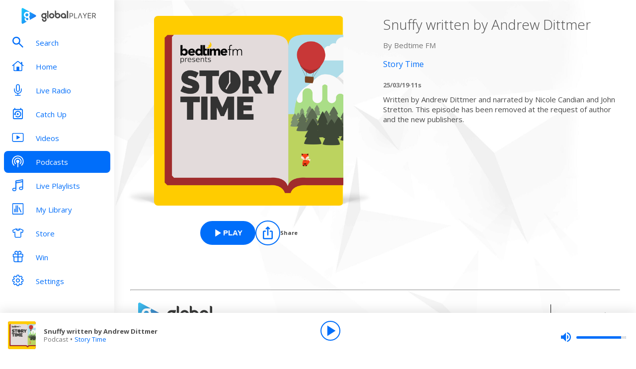

--- FILE ---
content_type: text/css; charset=UTF-8
request_url: https://www.globalplayer.com/_next/static/css/4a2cbccc06a8768a.css
body_size: 2051
content:
.style_backForwardLink__HLj5I{display:inline-flex;align-items:center;flex-direction:row;position:relative;color:#fff;padding-right:0;padding-left:0}.style_backForwardLink__HLj5I svg{height:32px;width:32px;fill:#fff;border-radius:30px;transition:background-color .5s}.style_backForwardLink__HLj5I:hover{cursor:pointer}.style_backForwardLink__HLj5I:hover svg{background-color:hsla(0,0%,100%,.1)}.style_videoPage__6LPoG{max-width:50%}.style_videoCatgoryPage__dFEc3{max-width:80%}.style_children__IuDQZ{color:#fff;font-size:13px;line-height:18px;display:-webkit-box;-webkit-line-clamp:2;-webkit-box-orient:vertical;overflow:hidden}.style_arrowDirectionReverse__GL83f{flex-direction:row-reverse}.style_headerPanel__wXMGP{background-color:#006efa;background-repeat:no-repeat;background-size:cover;color:#fff;position:relative;padding:54px 52px 50px 262px}.style_headerPanel__wXMGP b{font-weight:700}@media screen and (max-width:1023px)and (pointer:fine),screen and (pointer:coarse){.style_headerPanel__wXMGP{padding:54px 16px 50px 0}}.style_navTitle__Vh37r{position:relative;z-index:1;width:100%}.style_title__tTCzB{font-size:28px;line-height:34px;font-weight:300;display:inline-block;margin-top:32px}@media screen and (min-width:600px){.style_title__tTCzB.style_hasLogo__uKaHZ{max-width:75%}}@media screen and (min-width:1023px){.style_title__tTCzB.style_hasLogo__uKaHZ{max-width:85%}}.style_title__tTCzB.style_top__xcu4p{margin-top:5px;font-weight:700}.style_title__tTCzB.style_large__wMboo{margin-bottom:40px}.style_title__tTCzB.style_medium__5i4K2{margin-bottom:16px}.style_title__tTCzB.style_small__WD9Nw{margin-bottom:40px}@media screen and (max-width:840px){.style_title__tTCzB.style_small__WD9Nw{margin-bottom:10px}}.style_title__tTCzB.style_none__1opSW{margin-bottom:0}@media screen and (max-width:600px){.style_title__tTCzB{margin-top:4px}.style_title__tTCzB.style_large__wMboo{margin-bottom:8px}}.style_headerContainer__i_GD5{display:block}.style_column__hmPWx{display:flex;flex-direction:column}.style_logoContainer__3YVNk{display:flex;justify-content:center;align-items:center}@media screen and (max-height:568px)and (max-width:600px){.style_logoContainer__3YVNk{display:none}}.style_globalPlayerLogo__dLb_t{width:220px}@media screen and (max-width:600px){.style_globalPlayerLogo__dLb_t{display:none}}.style_globalPlayerIcon__JvvR_{display:none;width:32px;height:32px}@media screen and (max-width:600px){.style_globalPlayerIcon__JvvR_{display:flex}}.style_left__FVB7s{text-align:left;align-items:flex-start}.style_right__i2toy{text-align:right;align-items:flex-end}.style_text__CWaW1{font-size:20px;line-height:24px;margin-bottom:20px}.style_button__qHwtD .style_login__8XmSX{margin-right:10px}.style_noBackground__euvHL{background:rgba(0,0,0,0)}.style_capital__1uvoF{background-color:#2e6bf6}.style_capital-chill__jIvpD{background-color:#227cb5}.style_capital-xtra__t0yH8{background-color:#0e1a37}.style_classic-fm__lerCF{background-color:#414042}.style_gold__qRzdE{background-color:#ffdb00}.style_heart__C0Yrt{background-color:#d4102f}.style_lbc__ehfGn{background-color:#06f}.style_radio-x__QBIQg{background-color:#37a247}.style_radio-x-classic-rock__p9I5p{background-color:#4a807b}.style_smooth__x2X1J{background-color:#8a0dd9}.style_wsqk__vuwtG{background-color:get-brand-color("wsqk",primary)}.style_rivieraradio__WHAgR{background-color:get-brand-color("rivieraradio",primary)}.settings_settings__pOwex{min-height:100vh;position:relative;padding-bottom:120px}@media screen and (max-width:1023px){.settings_settings__pOwex{padding-bottom:200px;padding-left:0}}@media screen and (pointer:coarse){.settings_settings__pOwex{padding-left:0}}.settings_settings__pOwex b{font-weight:700}.settings_panel__dUKly{max-width:500px;margin-bottom:32px}@media screen and (max-width:480px){.settings_panel__dUKly{max-width:100%}}.settings_panel__dUKly .settings_title__IZj6b{font-size:28px;line-height:34px;font-weight:300;margin-bottom:16px}.settings_panel__dUKly .settings_subtitle___sXGY{font-size:12px;margin-bottom:10px;margin-left:15px;text-transform:uppercase}.settings_panel__dUKly .settings_description__ryuV9{margin:0;font-size:13px;line-height:18px;padding:8px 16px}.settings_main__hYN09{background-image:url(/_next/static/media/settings-panel-background.d53766a3.jpg);padding-left:262px}@media screen and (max-width:1023px){.settings_main__hYN09{padding-left:32px}}@media screen and (pointer:coarse){.settings_main__hYN09{padding-left:16px}}.settings_main__hYN09 .settings_name__gYgj6{font-size:22px;font-weight:700;line-height:28px;margin-bottom:5px}.settings_main__hYN09 .settings_email__coP5R{font-size:15px;line-height:20px;margin-bottom:25px}.settings_main__hYN09 .settings_title__IZj6b{font-size:28px;line-height:34px;margin-bottom:40px}.settings_main__hYN09 .settings_text__pvwRo{font-size:20px;line-height:24px;margin-bottom:20px}.settings_links__ztdmB{display:flex;flex-wrap:wrap}.settings_links__ztdmB .settings_editProfile__dGn_z{margin-bottom:8px}.settings_links__ztdmB .settings_editProfile__dGn_z,.settings_links__ztdmB .settings_linkConfirmation__0ilg8,.settings_links__ztdmB .settings_linkDevice__PSliD{color:#fff;font-size:15px;font-weight:700;line-height:20px;cursor:pointer}.settings_links__ztdmB .settings_editProfile__dGn_z:hover,.settings_links__ztdmB .settings_linkDevice__PSliD:hover{color:#fff;opacity:.6}.settings_links__ztdmB .settings_linkConfirmation__0ilg8,.settings_links__ztdmB .settings_linkDevice__PSliD{width:100%;margin-left:0;margin-top:5px}.settings_links__ztdmB .settings_linkConfirmation__0ilg8:before,.settings_links__ztdmB .settings_linkDevice__PSliD:before{content:unset}@media screen and (min-width:380px){.settings_links__ztdmB .settings_linkConfirmation__0ilg8,.settings_links__ztdmB .settings_linkDevice__PSliD{margin-left:20px;width:auto;margin-top:0}.settings_links__ztdmB .settings_linkConfirmation__0ilg8:before,.settings_links__ztdmB .settings_linkDevice__PSliD:before{content:"|";position:relative;right:10px}}.settings_link__9fu0z,.settings_settingContainer__wstuK{position:relative;padding:16px;height:64px;width:100%;color:#4a4a4a;border:1px solid rgba(0,0,0,0);border-bottom-color:#e1e1e1;background-color:#fff;display:flex;justify-content:space-between;align-items:center;text-align:left;font-size:15px;line-height:20px;transition:background-color .3s;cursor:pointer;font-family:inherit}.settings_link__9fu0z:last-child,.settings_settingContainer__wstuK:last-child{border-bottom:1px solid rgba(0,0,0,0)}.settings_link__9fu0z:hover{background-color:hsl(0,0%,90%);color:#4a4a4a}.settings_link__9fu0z .settings_chevron__OXyUF{position:absolute;right:0;top:50%;transform:translateY(-50%);display:flex;align-items:center;justify-content:center}.settings_hoverState__J1HHX{transition:background-color .3s}.settings_hoverState__J1HHX:hover{background-color:hsl(0,0%,95%);cursor:pointer}.settings_hoverState__J1HHX:focus,.settings_hoverState__J1HHX:focus-within{background-color:hsl(0,0%,90%);cursor:pointer}.settings_footer__uJxql{color:#767676;font-size:15px}.settings_settingsContainer__cq8_2{width:100%}.settings_settingTitle__A3GKe{text-align:start;font-size:15px;line-height:20px;margin-right:12px}.settings_chevron__OXyUF{font-size:12px;width:30px;display:block}.settings_signOutButtonContainer__qUQOD{width:100%}.settings_signOutButton__S3le1{margin:0 auto}